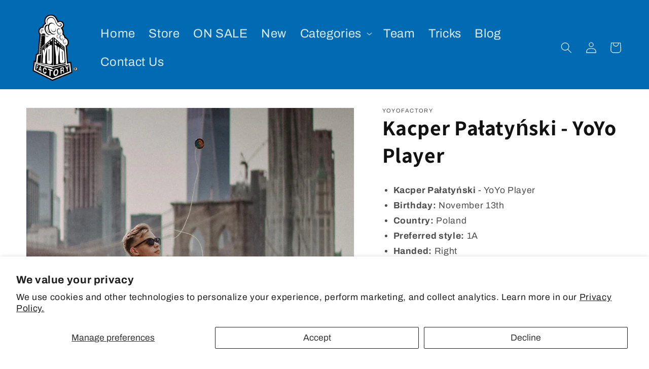

--- FILE ---
content_type: image/svg+xml
request_url: https://cdn.shopify.com/s/files/1/0397/8362/8953/files/United_Kingdom-yoyo.svg?v=1650396380
body_size: 28
content:
<?xml version="1.0" encoding="UTF-8" standalone="no"?><!DOCTYPE svg PUBLIC "-//W3C//DTD SVG 1.1//EN" "http://www.w3.org/Graphics/SVG/1.1/DTD/svg11.dtd"><svg width="100%" height="100%" viewBox="0 0 2083 1302" version="1.1" xmlns="http://www.w3.org/2000/svg" xmlns:xlink="http://www.w3.org/1999/xlink" xml:space="preserve" xmlns:serif="http://www.serif.com/" style="fill-rule:evenodd;clip-rule:evenodd;"><rect id="Artboard1" x="0" y="0" width="2082.08" height="1301.79" style="fill:none;"/><clipPath id="_clip1"><rect x="0" y="0" width="2082.08" height="1301.79"/></clipPath><g clip-path="url(#_clip1)"><g><clipPath id="_clip2"><rect x="-0" y="0" width="2082.68" height="1301.68"/></clipPath><g clip-path="url(#_clip2)"><rect x="-0" y="0" width="2082.68" height="1301.68" style="fill:#012169;fill-rule:nonzero;"/><path d="M-0,0l2082.68,1301.68m-0,-1301.68l-2082.68,1301.68" style="fill-rule:nonzero;stroke:#fff;stroke-width:235.74px;"/><clipPath id="_clip3"><path d="M1041.34,650.838l1041.34,0l-0,650.838l-1041.34,-650.838Zm-0,0l-0,650.838l-1041.34,0l1041.34,-650.838Zm-0,0l-1041.34,0l-0,-650.838l1041.34,650.838Zm-0,0l-0,-650.838l1041.34,0l-1041.34,650.838Z"/></clipPath><g clip-path="url(#_clip3)"><path d="M-0,0l2082.68,1301.68m-0,-1301.68l-2082.68,1301.68" style="fill-rule:nonzero;stroke:#c8102e;stroke-width:157.16px;"/></g><path d="M1041.34,0l-0,1301.68m-1041.34,-650.838l2082.68,0" style="fill-rule:nonzero;stroke:#fff;stroke-width:392.91px;"/><path d="M1041.34,0l-0,1301.68m-1041.34,-650.838l2082.68,0" style="fill-rule:nonzero;stroke:#c8102e;stroke-width:235.74px;"/><path d="M2186.85,96.962c0,-111.006 -90.122,-201.129 -201.129,-201.129l-1888.76,0c-111.006,0 -201.129,90.123 -201.129,201.129l0,1107.75c0,111.006 90.123,201.129 201.129,201.129c0,-0 1888.76,-0 1888.76,-0c111.007,-0 201.129,-90.123 201.129,-201.129l0,-1107.75Zm-104.166,0c-0,-53.515 -43.448,-96.962 -96.963,-96.962l-1888.76,0c-53.515,0 -96.962,43.447 -96.962,96.962l0,1107.75c0,53.515 43.447,96.962 96.962,96.962l1888.76,0c53.515,0 96.963,-43.447 96.963,-96.962l-0,-1107.75Z" style="fill:#3379b6;"/></g></g></g></svg>

--- FILE ---
content_type: image/svg+xml
request_url: https://cdn.shopify.com/s/files/1/0397/8362/8953/files/YOYOs_in_Australia.svg?v=1666028038
body_size: 139
content:
<?xml version="1.0" encoding="UTF-8" standalone="no"?><!DOCTYPE svg PUBLIC "-//W3C//DTD SVG 1.1//EN" "http://www.w3.org/Graphics/SVG/1.1/DTD/svg11.dtd"><svg width="100%" height="100%" viewBox="0 0 8680 5425" version="1.1" xmlns="http://www.w3.org/2000/svg" xmlns:xlink="http://www.w3.org/1999/xlink" xml:space="preserve" xmlns:serif="http://www.serif.com/" style="fill-rule:evenodd;clip-rule:evenodd;"><rect id="Artboard1" x="0" y="0" width="8675.33" height="5424.12" style="fill:none;"/><g><rect x="0" y="-0" width="8679.17" height="5425" style="fill:#00008b;"/><path d="M0,-0l4339.58,2712.5m0,-2712.5l-4339.58,2712.5" style="fill-rule:nonzero;stroke:#fff;stroke-width:491.24px;"/><clipPath id="_clip1"><path d="M0,-0l0,1356.25l5062.85,-0l0,1356.25l-723.264,-0l-4339.58,-2712.5Zm4339.58,-0l-2169.79,-0l-0,3164.58l-2169.79,0l0,-452.083l4339.58,-2712.5Z"/></clipPath><g clip-path="url(#_clip1)"><path d="M0,-0l4339.58,2712.5m0,-2712.5l-4339.58,2712.5" style="fill-rule:nonzero;stroke:#f00;stroke-width:327.49px;"/></g><rect x="1788.61" y="0" width="742.816" height="2712.5" style="fill:#fff;"/><path d="M4339.58,1820.55l0,-928.608l-4339.58,-0l0,928.608l4339.58,0Z" style="fill:#fff;"/><path d="M2169.79,-0l-0,3164.58m-2169.79,-1808.33l5062.85,-0" style="fill-rule:nonzero;stroke:#f00;stroke-width:491.24px;"/><path d="M0,2712.5l4339.58,-0l0,-2712.5l1446.53,-0l0,3616.67l-5786.11,-0l0,-904.167Z" style="fill:#00008b;fill-rule:nonzero;"/><path id="Comwlth" d="M2169.79,3681.25l59.773,232.333l182.571,-86.435l-108.034,203.279l167.888,124.55l-194.49,21.152l26.783,241.746l-134.491,-176.903l-134.491,176.903l26.782,-241.746l-194.49,-21.152l167.888,-124.55l-108.034,-203.279l182.571,86.435l59.774,-232.333Z" style="fill:#fff;fill-rule:nonzero;"/><path id="αCrucis" d="M6509.38,4133.33l59.774,232.333l182.57,-86.435l-108.033,203.279l167.888,124.55l-194.49,21.152l26.782,241.747l-134.491,-176.903l-134.491,176.903l26.782,-241.747l-194.49,-21.152l167.888,-124.55l-108.033,-203.279l182.57,86.435l59.774,-232.333Z" style="fill:#fff;fill-rule:nonzero;"/><path id="βCrucis" d="M5424.48,1985.94l59.774,232.334l182.571,-86.436l-108.034,203.279l167.888,124.55l-194.49,21.152l26.782,241.747l-134.491,-176.903l-134.491,176.903l26.783,-241.747l-194.49,-21.152l167.888,-124.55l-108.034,-203.279l182.57,86.436l59.774,-232.334Z" style="fill:#fff;fill-rule:nonzero;"/><path id="γCrucis" d="M6509.38,516.667l59.774,232.333l182.57,-86.436l-108.033,203.28l167.888,124.55l-194.49,21.151l26.782,241.747l-134.491,-176.903l-134.491,176.903l26.782,-241.747l-194.49,-21.151l167.888,-124.55l-108.033,-203.28l182.57,86.436l59.774,-232.333Z" style="fill:#fff;fill-rule:nonzero;"/><path id="δCrucis" d="M7473.73,1624.27l59.774,232.333l182.57,-86.435l-108.034,203.279l167.888,124.55l-194.489,21.152l26.782,241.746l-134.491,-176.903l-134.491,176.903l26.782,-241.746l-194.49,-21.152l167.888,-124.55l-108.034,-203.279l182.571,86.435l59.774,-232.333Z" style="fill:#fff;fill-rule:nonzero;"/><path id="εCrucis" d="M6943.33,2712.5l47.236,144.765l124.731,11.426l-95.537,100.895l29.851,151.827l-106.281,-82.408l-106.281,82.408l29.852,-151.827l-95.537,-100.895l124.73,-11.426l47.236,-144.765Z" style="fill:#fff;fill-rule:nonzero;"/></g><path d="M9111.88,404.008c0,-462.525 -375.508,-838.037 -838.037,-838.037l-7869.83,-0c-462.525,-0 -838.037,375.512 -838.037,838.037l-0,4615.62c-0,462.525 375.512,838.038 838.037,838.038l7869.83,-0c462.529,-0 838.037,-375.513 838.037,-838.038l0,-4615.62Zm-434.025,0c0,-222.979 -181.033,-404.008 -404.013,-404.008l-7869.83,0c-222.979,0 -404.008,181.029 -404.008,404.008l-0,4615.62c-0,222.98 181.029,404.009 404.008,404.009l7869.83,-0c222.979,-0 404.012,-181.029 404.012,-404.009l0,-4615.62Z" style="fill:#3379b6;"/></svg>